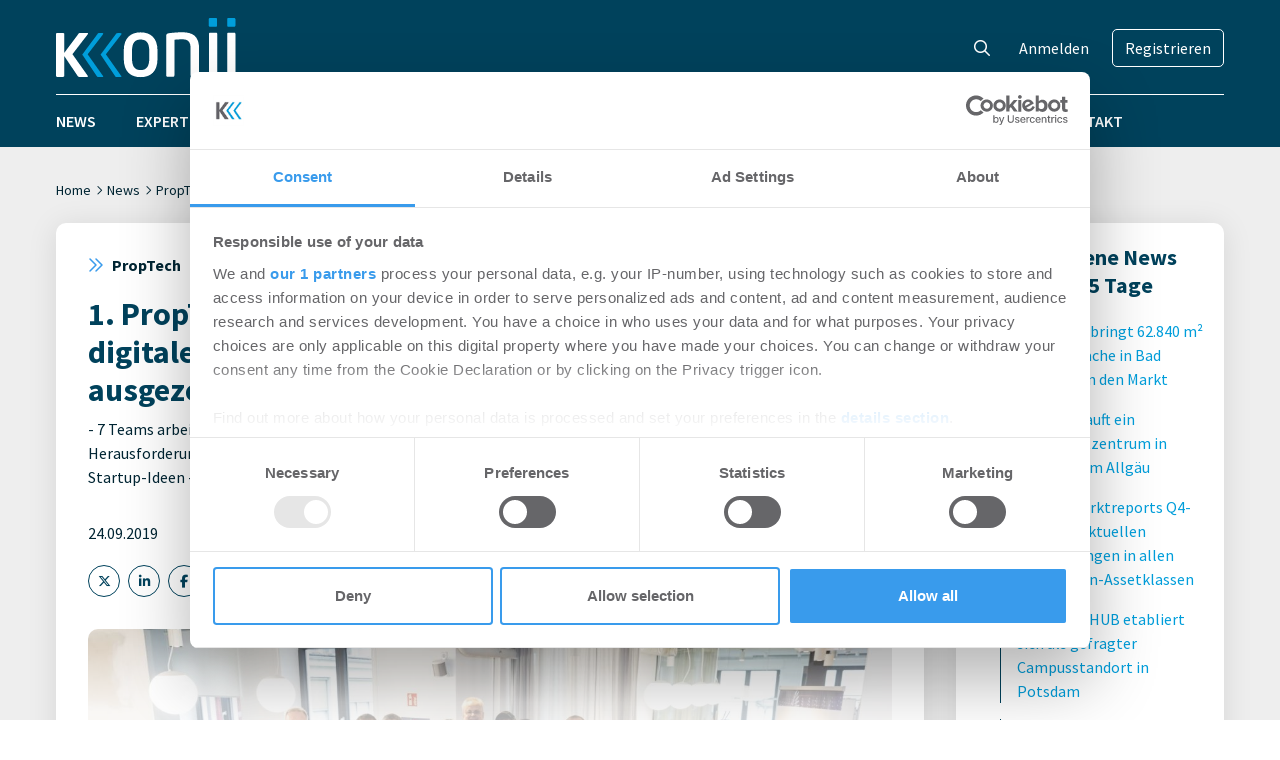

--- FILE ---
content_type: text/html; charset=UTF-8
request_url: https://www.konii.de/news/1-proptech-hackathon-in-koln-vielversprechende-digitale-losungen-fur-die-immobilienwirtschaft-ausgezeichnet-201909249897/
body_size: 18690
content:
<!DOCTYPE html>
<html lang="de" prefix="og: https://ogp.me/ns#">
<head>
    <meta charset="UTF-8" />
	<meta name="viewport" content="width=device-width, initial-scale=1" />
	<script id="CookiebotConfiguration" type="application/json" data-cookieconsent="ignore">
	{
		"Frameworks": {
			"IABTCF2": {
				"AllowedVendors": [755],
				"AllowedGoogleACVendors": [],
				"AllowedPurposes": [],
				"AllowedSpecialPurposes": [],
				"AllowedFeatures": [],
				"AllowedSpecialFeatures": [],
		"VendorRestrictions": []
			}
		}
	}
</script>
<script type="text/javascript" data-cookieconsent="ignore">
	window.dataLayer = window.dataLayer || [];

	function gtag() {
		dataLayer.push(arguments);
	}

	gtag("consent", "default", {
		ad_personalization: "denied",
		ad_storage: "denied",
		ad_user_data: "denied",
		analytics_storage: "denied",
		functionality_storage: "denied",
		personalization_storage: "denied",
		security_storage: "granted",
		wait_for_update: 500,
	});
	gtag("set", "ads_data_redaction", true);
	</script>
<script type="text/javascript"
		id="Cookiebot"
		src="https://consent.cookiebot.com/uc.js"
		data-implementation="wp"
		data-cbid="372d4f9b-a129-4024-a0f7-21aa2e49b384"
			data-framework="TCFv2.2"
							data-blockingmode="auto"
	></script>

<!-- Suchmaschinen-Optimierung durch Rank Math PRO - https://rankmath.com/ -->
<title>1. PropTech Hackathon in Köln: Vielversprechende digitale Lösungen für die Immobilienwirtschaft ausgezeichnet - Konii</title>
<meta name="description" content="Frankfurt am Main, 24. September 2019 – 2 Tage, 3 Challenges, 7 Teams: Der 1. PropTech Hackathon des Digital Hub Cologne hat am vergangenen Wochenende in Köln"/>
<meta name="robots" content="follow, index, max-snippet:-1, max-video-preview:-1, max-image-preview:large"/>
<link rel="canonical" href="https://www.konii.de/news/1-proptech-hackathon-in-koln-vielversprechende-digitale-losungen-fur-die-immobilienwirtschaft-ausgezeichnet-201909249897/" />
<meta property="og:locale" content="de_DE" />
<meta property="og:type" content="article" />
<meta property="og:title" content="1. PropTech Hackathon in Köln: Vielversprechende digitale Lösungen für die Immobilienwirtschaft ausgezeichnet - Konii" />
<meta property="og:description" content="Frankfurt am Main, 24. September 2019 – 2 Tage, 3 Challenges, 7 Teams: Der 1. PropTech Hackathon des Digital Hub Cologne hat am vergangenen Wochenende in Köln" />
<meta property="og:url" content="https://www.konii.de/news/1-proptech-hackathon-in-koln-vielversprechende-digitale-losungen-fur-die-immobilienwirtschaft-ausgezeichnet-201909249897/" />
<meta property="og:site_name" content="Konii" />
<meta property="article:tag" content="PropTech Hackathon" />
<meta property="article:section" content="PropTech" />
<meta property="og:image" content="https://www.konii.de/wp-content/uploads/2019/09/blackprint_Teilnehmer-Hackathon_c_Digital-Hub-Cologne_Simon-Hecht.jpg" />
<meta property="og:image:secure_url" content="https://www.konii.de/wp-content/uploads/2019/09/blackprint_Teilnehmer-Hackathon_c_Digital-Hub-Cologne_Simon-Hecht.jpg" />
<meta property="og:image:width" content="1280" />
<meta property="og:image:height" content="853" />
<meta property="og:image:alt" content="1. PropTech Hackathon in Köln: Vielversprechende digitale Lösungen für die Immobilienwirtschaft ausgezeichnet" />
<meta property="og:image:type" content="image/jpeg" />
<meta property="article:published_time" content="2019-09-24T17:21:14+02:00" />
<meta name="twitter:card" content="summary_large_image" />
<meta name="twitter:title" content="1. PropTech Hackathon in Köln: Vielversprechende digitale Lösungen für die Immobilienwirtschaft ausgezeichnet - Konii" />
<meta name="twitter:description" content="Frankfurt am Main, 24. September 2019 – 2 Tage, 3 Challenges, 7 Teams: Der 1. PropTech Hackathon des Digital Hub Cologne hat am vergangenen Wochenende in Köln" />
<meta name="twitter:image" content="https://www.konii.de/wp-content/uploads/2019/09/blackprint_Teilnehmer-Hackathon_c_Digital-Hub-Cologne_Simon-Hecht.jpg" />
<meta name="twitter:label1" content="Verfasst von" />
<meta name="twitter:data1" content="Konii Redaktions-Team" />
<meta name="twitter:label2" content="Lesedauer" />
<meta name="twitter:data2" content="3 Minuten" />
<script type="application/ld+json" class="rank-math-schema-pro">{"@context":"https://schema.org","@graph":[{"@type":"Organization","@id":"https://www.konii.de/#organization","name":"Konii","logo":{"@type":"ImageObject","@id":"https://www.konii.de/#logo","url":"https://www.konii.de/wp-content/uploads/2023/04/konii-logo.png","contentUrl":"https://www.konii.de/wp-content/uploads/2023/04/konii-logo.png","caption":"Konii","inLanguage":"de","width":"180","height":"84"}},{"@type":"WebSite","@id":"https://www.konii.de/#website","url":"https://www.konii.de","name":"Konii","publisher":{"@id":"https://www.konii.de/#organization"},"inLanguage":"de"},{"@type":"ImageObject","@id":"https://www.konii.de/wp-content/uploads/2019/09/blackprint_Teilnehmer-Hackathon_c_Digital-Hub-Cologne_Simon-Hecht.jpg","url":"https://www.konii.de/wp-content/uploads/2019/09/blackprint_Teilnehmer-Hackathon_c_Digital-Hub-Cologne_Simon-Hecht.jpg","width":"1280","height":"853","inLanguage":"de"},{"@type":"WebPage","@id":"https://www.konii.de/news/1-proptech-hackathon-in-koln-vielversprechende-digitale-losungen-fur-die-immobilienwirtschaft-ausgezeichnet-201909249897/#webpage","url":"https://www.konii.de/news/1-proptech-hackathon-in-koln-vielversprechende-digitale-losungen-fur-die-immobilienwirtschaft-ausgezeichnet-201909249897/","name":"1. PropTech Hackathon in K\u00f6ln: Vielversprechende digitale L\u00f6sungen f\u00fcr die Immobilienwirtschaft ausgezeichnet - Konii","datePublished":"2019-09-24T17:21:14+02:00","dateModified":"2019-09-24T17:21:14+02:00","isPartOf":{"@id":"https://www.konii.de/#website"},"primaryImageOfPage":{"@id":"https://www.konii.de/wp-content/uploads/2019/09/blackprint_Teilnehmer-Hackathon_c_Digital-Hub-Cologne_Simon-Hecht.jpg"},"inLanguage":"de"},{"@type":"Person","@id":"https://www.konii.de/author/redaktions-team-konii/","name":"Konii Redaktions-Team","url":"https://www.konii.de/author/redaktions-team-konii/","image":{"@type":"ImageObject","@id":"https://secure.gravatar.com/avatar/b1b3bd1a863c0d8c6f5da5a855bd4955014e4c173f68bd9abe2dbf1d822b1ab6?s=96&amp;d=mm&amp;r=g","url":"https://secure.gravatar.com/avatar/b1b3bd1a863c0d8c6f5da5a855bd4955014e4c173f68bd9abe2dbf1d822b1ab6?s=96&amp;d=mm&amp;r=g","caption":"Konii Redaktions-Team","inLanguage":"de"},"worksFor":{"@id":"https://www.konii.de/#organization"}},{"@type":"BlogPosting","headline":"1. PropTech Hackathon in K\u00f6ln: Vielversprechende digitale L\u00f6sungen f\u00fcr die Immobilienwirtschaft","datePublished":"2019-09-24T17:21:14+02:00","dateModified":"2019-09-24T17:21:14+02:00","articleSection":"PropTech","author":{"@id":"https://www.konii.de/author/redaktions-team-konii/","name":"Konii Redaktions-Team"},"publisher":{"@id":"https://www.konii.de/#organization"},"description":"Frankfurt am Main, 24. September 2019 \u2013 2 Tage, 3 Challenges, 7 Teams: Der 1. PropTech Hackathon des Digital Hub Cologne hat am vergangenen Wochenende in K\u00f6ln","name":"1. PropTech Hackathon in K\u00f6ln: Vielversprechende digitale L\u00f6sungen f\u00fcr die Immobilienwirtschaft","@id":"https://www.konii.de/news/1-proptech-hackathon-in-koln-vielversprechende-digitale-losungen-fur-die-immobilienwirtschaft-ausgezeichnet-201909249897/#richSnippet","isPartOf":{"@id":"https://www.konii.de/news/1-proptech-hackathon-in-koln-vielversprechende-digitale-losungen-fur-die-immobilienwirtschaft-ausgezeichnet-201909249897/#webpage"},"image":{"@id":"https://www.konii.de/wp-content/uploads/2019/09/blackprint_Teilnehmer-Hackathon_c_Digital-Hub-Cologne_Simon-Hecht.jpg"},"inLanguage":"de","mainEntityOfPage":{"@id":"https://www.konii.de/news/1-proptech-hackathon-in-koln-vielversprechende-digitale-losungen-fur-die-immobilienwirtschaft-ausgezeichnet-201909249897/#webpage"}}]}</script>
<!-- /Rank Math WordPress SEO Plugin -->

<link rel="alternate" title="oEmbed (JSON)" type="application/json+oembed" href="https://www.konii.de/wp-json/oembed/1.0/embed?url=https%3A%2F%2Fwww.konii.de%2Fnews%2F1-proptech-hackathon-in-koln-vielversprechende-digitale-losungen-fur-die-immobilienwirtschaft-ausgezeichnet-201909249897%2F" />
<link rel="alternate" title="oEmbed (XML)" type="text/xml+oembed" href="https://www.konii.de/wp-json/oembed/1.0/embed?url=https%3A%2F%2Fwww.konii.de%2Fnews%2F1-proptech-hackathon-in-koln-vielversprechende-digitale-losungen-fur-die-immobilienwirtschaft-ausgezeichnet-201909249897%2F&#038;format=xml" />
		<!-- This site uses the Google Analytics by MonsterInsights plugin v9.11.1 - Using Analytics tracking - https://www.monsterinsights.com/ -->
							<script src="//www.googletagmanager.com/gtag/js?id=G-W9PYWECZ41"  data-cfasync="false" data-wpfc-render="false" type="text/plain" data-cookieconsent="statistics" async></script>
			<script data-cfasync="false" data-wpfc-render="false" type="text/plain" data-cookieconsent="statistics">
				var mi_version = '9.11.1';
				var mi_track_user = true;
				var mi_no_track_reason = '';
								var MonsterInsightsDefaultLocations = {"page_location":"https:\/\/www.konii.de\/news\/1-proptech-hackathon-in-koln-vielversprechende-digitale-losungen-fur-die-immobilienwirtschaft-ausgezeichnet-201909249897\/"};
								if ( typeof MonsterInsightsPrivacyGuardFilter === 'function' ) {
					var MonsterInsightsLocations = (typeof MonsterInsightsExcludeQuery === 'object') ? MonsterInsightsPrivacyGuardFilter( MonsterInsightsExcludeQuery ) : MonsterInsightsPrivacyGuardFilter( MonsterInsightsDefaultLocations );
				} else {
					var MonsterInsightsLocations = (typeof MonsterInsightsExcludeQuery === 'object') ? MonsterInsightsExcludeQuery : MonsterInsightsDefaultLocations;
				}

								var disableStrs = [
										'ga-disable-G-W9PYWECZ41',
									];

				/* Function to detect opted out users */
				function __gtagTrackerIsOptedOut() {
					for (var index = 0; index < disableStrs.length; index++) {
						if (document.cookie.indexOf(disableStrs[index] + '=true') > -1) {
							return true;
						}
					}

					return false;
				}

				/* Disable tracking if the opt-out cookie exists. */
				if (__gtagTrackerIsOptedOut()) {
					for (var index = 0; index < disableStrs.length; index++) {
						window[disableStrs[index]] = true;
					}
				}

				/* Opt-out function */
				function __gtagTrackerOptout() {
					for (var index = 0; index < disableStrs.length; index++) {
						document.cookie = disableStrs[index] + '=true; expires=Thu, 31 Dec 2099 23:59:59 UTC; path=/';
						window[disableStrs[index]] = true;
					}
				}

				if ('undefined' === typeof gaOptout) {
					function gaOptout() {
						__gtagTrackerOptout();
					}
				}
								window.dataLayer = window.dataLayer || [];

				window.MonsterInsightsDualTracker = {
					helpers: {},
					trackers: {},
				};
				if (mi_track_user) {
					function __gtagDataLayer() {
						dataLayer.push(arguments);
					}

					function __gtagTracker(type, name, parameters) {
						if (!parameters) {
							parameters = {};
						}

						if (parameters.send_to) {
							__gtagDataLayer.apply(null, arguments);
							return;
						}

						if (type === 'event') {
														parameters.send_to = monsterinsights_frontend.v4_id;
							var hookName = name;
							if (typeof parameters['event_category'] !== 'undefined') {
								hookName = parameters['event_category'] + ':' + name;
							}

							if (typeof MonsterInsightsDualTracker.trackers[hookName] !== 'undefined') {
								MonsterInsightsDualTracker.trackers[hookName](parameters);
							} else {
								__gtagDataLayer('event', name, parameters);
							}
							
						} else {
							__gtagDataLayer.apply(null, arguments);
						}
					}

					__gtagTracker('js', new Date());
					__gtagTracker('set', {
						'developer_id.dZGIzZG': true,
											});
					if ( MonsterInsightsLocations.page_location ) {
						__gtagTracker('set', MonsterInsightsLocations);
					}
										__gtagTracker('config', 'G-W9PYWECZ41', {"forceSSL":"true","anonymize_ip":"true","link_attribution":"true"} );
										window.gtag = __gtagTracker;										(function () {
						/* https://developers.google.com/analytics/devguides/collection/analyticsjs/ */
						/* ga and __gaTracker compatibility shim. */
						var noopfn = function () {
							return null;
						};
						var newtracker = function () {
							return new Tracker();
						};
						var Tracker = function () {
							return null;
						};
						var p = Tracker.prototype;
						p.get = noopfn;
						p.set = noopfn;
						p.send = function () {
							var args = Array.prototype.slice.call(arguments);
							args.unshift('send');
							__gaTracker.apply(null, args);
						};
						var __gaTracker = function () {
							var len = arguments.length;
							if (len === 0) {
								return;
							}
							var f = arguments[len - 1];
							if (typeof f !== 'object' || f === null || typeof f.hitCallback !== 'function') {
								if ('send' === arguments[0]) {
									var hitConverted, hitObject = false, action;
									if ('event' === arguments[1]) {
										if ('undefined' !== typeof arguments[3]) {
											hitObject = {
												'eventAction': arguments[3],
												'eventCategory': arguments[2],
												'eventLabel': arguments[4],
												'value': arguments[5] ? arguments[5] : 1,
											}
										}
									}
									if ('pageview' === arguments[1]) {
										if ('undefined' !== typeof arguments[2]) {
											hitObject = {
												'eventAction': 'page_view',
												'page_path': arguments[2],
											}
										}
									}
									if (typeof arguments[2] === 'object') {
										hitObject = arguments[2];
									}
									if (typeof arguments[5] === 'object') {
										Object.assign(hitObject, arguments[5]);
									}
									if ('undefined' !== typeof arguments[1].hitType) {
										hitObject = arguments[1];
										if ('pageview' === hitObject.hitType) {
											hitObject.eventAction = 'page_view';
										}
									}
									if (hitObject) {
										action = 'timing' === arguments[1].hitType ? 'timing_complete' : hitObject.eventAction;
										hitConverted = mapArgs(hitObject);
										__gtagTracker('event', action, hitConverted);
									}
								}
								return;
							}

							function mapArgs(args) {
								var arg, hit = {};
								var gaMap = {
									'eventCategory': 'event_category',
									'eventAction': 'event_action',
									'eventLabel': 'event_label',
									'eventValue': 'event_value',
									'nonInteraction': 'non_interaction',
									'timingCategory': 'event_category',
									'timingVar': 'name',
									'timingValue': 'value',
									'timingLabel': 'event_label',
									'page': 'page_path',
									'location': 'page_location',
									'title': 'page_title',
									'referrer' : 'page_referrer',
								};
								for (arg in args) {
																		if (!(!args.hasOwnProperty(arg) || !gaMap.hasOwnProperty(arg))) {
										hit[gaMap[arg]] = args[arg];
									} else {
										hit[arg] = args[arg];
									}
								}
								return hit;
							}

							try {
								f.hitCallback();
							} catch (ex) {
							}
						};
						__gaTracker.create = newtracker;
						__gaTracker.getByName = newtracker;
						__gaTracker.getAll = function () {
							return [];
						};
						__gaTracker.remove = noopfn;
						__gaTracker.loaded = true;
						window['__gaTracker'] = __gaTracker;
					})();
									} else {
										console.log("");
					(function () {
						function __gtagTracker() {
							return null;
						}

						window['__gtagTracker'] = __gtagTracker;
						window['gtag'] = __gtagTracker;
					})();
									}
			</script>
							<!-- / Google Analytics by MonsterInsights -->
		<style id='wp-img-auto-sizes-contain-inline-css' type='text/css'>
img:is([sizes=auto i],[sizes^="auto," i]){contain-intrinsic-size:3000px 1500px}
/*# sourceURL=wp-img-auto-sizes-contain-inline-css */
</style>
<link rel='stylesheet' id='wp-statistics-widgets/blocks-style-css' href='https://www.konii.de/wp-content/plugins/wp-statistics-widgets/assets//css/blocks.css?ver=6.9' type='text/css' media='all' />
<style id='wp-emoji-styles-inline-css' type='text/css'>

	img.wp-smiley, img.emoji {
		display: inline !important;
		border: none !important;
		box-shadow: none !important;
		height: 1em !important;
		width: 1em !important;
		margin: 0 0.07em !important;
		vertical-align: -0.1em !important;
		background: none !important;
		padding: 0 !important;
	}
/*# sourceURL=wp-emoji-styles-inline-css */
</style>
<style id='wp-block-library-inline-css' type='text/css'>
:root{--wp-block-synced-color:#7a00df;--wp-block-synced-color--rgb:122,0,223;--wp-bound-block-color:var(--wp-block-synced-color);--wp-editor-canvas-background:#ddd;--wp-admin-theme-color:#007cba;--wp-admin-theme-color--rgb:0,124,186;--wp-admin-theme-color-darker-10:#006ba1;--wp-admin-theme-color-darker-10--rgb:0,107,160.5;--wp-admin-theme-color-darker-20:#005a87;--wp-admin-theme-color-darker-20--rgb:0,90,135;--wp-admin-border-width-focus:2px}@media (min-resolution:192dpi){:root{--wp-admin-border-width-focus:1.5px}}.wp-element-button{cursor:pointer}:root .has-very-light-gray-background-color{background-color:#eee}:root .has-very-dark-gray-background-color{background-color:#313131}:root .has-very-light-gray-color{color:#eee}:root .has-very-dark-gray-color{color:#313131}:root .has-vivid-green-cyan-to-vivid-cyan-blue-gradient-background{background:linear-gradient(135deg,#00d084,#0693e3)}:root .has-purple-crush-gradient-background{background:linear-gradient(135deg,#34e2e4,#4721fb 50%,#ab1dfe)}:root .has-hazy-dawn-gradient-background{background:linear-gradient(135deg,#faaca8,#dad0ec)}:root .has-subdued-olive-gradient-background{background:linear-gradient(135deg,#fafae1,#67a671)}:root .has-atomic-cream-gradient-background{background:linear-gradient(135deg,#fdd79a,#004a59)}:root .has-nightshade-gradient-background{background:linear-gradient(135deg,#330968,#31cdcf)}:root .has-midnight-gradient-background{background:linear-gradient(135deg,#020381,#2874fc)}:root{--wp--preset--font-size--normal:16px;--wp--preset--font-size--huge:42px}.has-regular-font-size{font-size:1em}.has-larger-font-size{font-size:2.625em}.has-normal-font-size{font-size:var(--wp--preset--font-size--normal)}.has-huge-font-size{font-size:var(--wp--preset--font-size--huge)}.has-text-align-center{text-align:center}.has-text-align-left{text-align:left}.has-text-align-right{text-align:right}.has-fit-text{white-space:nowrap!important}#end-resizable-editor-section{display:none}.aligncenter{clear:both}.items-justified-left{justify-content:flex-start}.items-justified-center{justify-content:center}.items-justified-right{justify-content:flex-end}.items-justified-space-between{justify-content:space-between}.screen-reader-text{border:0;clip-path:inset(50%);height:1px;margin:-1px;overflow:hidden;padding:0;position:absolute;width:1px;word-wrap:normal!important}.screen-reader-text:focus{background-color:#ddd;clip-path:none;color:#444;display:block;font-size:1em;height:auto;left:5px;line-height:normal;padding:15px 23px 14px;text-decoration:none;top:5px;width:auto;z-index:100000}html :where(.has-border-color){border-style:solid}html :where([style*=border-top-color]){border-top-style:solid}html :where([style*=border-right-color]){border-right-style:solid}html :where([style*=border-bottom-color]){border-bottom-style:solid}html :where([style*=border-left-color]){border-left-style:solid}html :where([style*=border-width]){border-style:solid}html :where([style*=border-top-width]){border-top-style:solid}html :where([style*=border-right-width]){border-right-style:solid}html :where([style*=border-bottom-width]){border-bottom-style:solid}html :where([style*=border-left-width]){border-left-style:solid}html :where(img[class*=wp-image-]){height:auto;max-width:100%}:where(figure){margin:0 0 1em}html :where(.is-position-sticky){--wp-admin--admin-bar--position-offset:var(--wp-admin--admin-bar--height,0px)}@media screen and (max-width:600px){html :where(.is-position-sticky){--wp-admin--admin-bar--position-offset:0px}}

/*# sourceURL=wp-block-library-inline-css */
</style><style id='wp-block-heading-inline-css' type='text/css'>
h1:where(.wp-block-heading).has-background,h2:where(.wp-block-heading).has-background,h3:where(.wp-block-heading).has-background,h4:where(.wp-block-heading).has-background,h5:where(.wp-block-heading).has-background,h6:where(.wp-block-heading).has-background{padding:1.25em 2.375em}h1.has-text-align-left[style*=writing-mode]:where([style*=vertical-lr]),h1.has-text-align-right[style*=writing-mode]:where([style*=vertical-rl]),h2.has-text-align-left[style*=writing-mode]:where([style*=vertical-lr]),h2.has-text-align-right[style*=writing-mode]:where([style*=vertical-rl]),h3.has-text-align-left[style*=writing-mode]:where([style*=vertical-lr]),h3.has-text-align-right[style*=writing-mode]:where([style*=vertical-rl]),h4.has-text-align-left[style*=writing-mode]:where([style*=vertical-lr]),h4.has-text-align-right[style*=writing-mode]:where([style*=vertical-rl]),h5.has-text-align-left[style*=writing-mode]:where([style*=vertical-lr]),h5.has-text-align-right[style*=writing-mode]:where([style*=vertical-rl]),h6.has-text-align-left[style*=writing-mode]:where([style*=vertical-lr]),h6.has-text-align-right[style*=writing-mode]:where([style*=vertical-rl]){rotate:180deg}
/*# sourceURL=https://www.konii.de/wp-includes/blocks/heading/style.min.css */
</style>
<style id='wp-block-paragraph-inline-css' type='text/css'>
.is-small-text{font-size:.875em}.is-regular-text{font-size:1em}.is-large-text{font-size:2.25em}.is-larger-text{font-size:3em}.has-drop-cap:not(:focus):first-letter{float:left;font-size:8.4em;font-style:normal;font-weight:100;line-height:.68;margin:.05em .1em 0 0;text-transform:uppercase}body.rtl .has-drop-cap:not(:focus):first-letter{float:none;margin-left:.1em}p.has-drop-cap.has-background{overflow:hidden}:root :where(p.has-background){padding:1.25em 2.375em}:where(p.has-text-color:not(.has-link-color)) a{color:inherit}p.has-text-align-left[style*="writing-mode:vertical-lr"],p.has-text-align-right[style*="writing-mode:vertical-rl"]{rotate:180deg}
/*# sourceURL=https://www.konii.de/wp-includes/blocks/paragraph/style.min.css */
</style>
<style id='global-styles-inline-css' type='text/css'>
:root{--wp--preset--aspect-ratio--square: 1;--wp--preset--aspect-ratio--4-3: 4/3;--wp--preset--aspect-ratio--3-4: 3/4;--wp--preset--aspect-ratio--3-2: 3/2;--wp--preset--aspect-ratio--2-3: 2/3;--wp--preset--aspect-ratio--16-9: 16/9;--wp--preset--aspect-ratio--9-16: 9/16;--wp--preset--color--black: #000000;--wp--preset--color--cyan-bluish-gray: #abb8c3;--wp--preset--color--white: #ffffff;--wp--preset--color--pale-pink: #f78da7;--wp--preset--color--vivid-red: #cf2e2e;--wp--preset--color--luminous-vivid-orange: #ff6900;--wp--preset--color--luminous-vivid-amber: #fcb900;--wp--preset--color--light-green-cyan: #7bdcb5;--wp--preset--color--vivid-green-cyan: #00d084;--wp--preset--color--pale-cyan-blue: #8ed1fc;--wp--preset--color--vivid-cyan-blue: #0693e3;--wp--preset--color--vivid-purple: #9b51e0;--wp--preset--gradient--vivid-cyan-blue-to-vivid-purple: linear-gradient(135deg,rgb(6,147,227) 0%,rgb(155,81,224) 100%);--wp--preset--gradient--light-green-cyan-to-vivid-green-cyan: linear-gradient(135deg,rgb(122,220,180) 0%,rgb(0,208,130) 100%);--wp--preset--gradient--luminous-vivid-amber-to-luminous-vivid-orange: linear-gradient(135deg,rgb(252,185,0) 0%,rgb(255,105,0) 100%);--wp--preset--gradient--luminous-vivid-orange-to-vivid-red: linear-gradient(135deg,rgb(255,105,0) 0%,rgb(207,46,46) 100%);--wp--preset--gradient--very-light-gray-to-cyan-bluish-gray: linear-gradient(135deg,rgb(238,238,238) 0%,rgb(169,184,195) 100%);--wp--preset--gradient--cool-to-warm-spectrum: linear-gradient(135deg,rgb(74,234,220) 0%,rgb(151,120,209) 20%,rgb(207,42,186) 40%,rgb(238,44,130) 60%,rgb(251,105,98) 80%,rgb(254,248,76) 100%);--wp--preset--gradient--blush-light-purple: linear-gradient(135deg,rgb(255,206,236) 0%,rgb(152,150,240) 100%);--wp--preset--gradient--blush-bordeaux: linear-gradient(135deg,rgb(254,205,165) 0%,rgb(254,45,45) 50%,rgb(107,0,62) 100%);--wp--preset--gradient--luminous-dusk: linear-gradient(135deg,rgb(255,203,112) 0%,rgb(199,81,192) 50%,rgb(65,88,208) 100%);--wp--preset--gradient--pale-ocean: linear-gradient(135deg,rgb(255,245,203) 0%,rgb(182,227,212) 50%,rgb(51,167,181) 100%);--wp--preset--gradient--electric-grass: linear-gradient(135deg,rgb(202,248,128) 0%,rgb(113,206,126) 100%);--wp--preset--gradient--midnight: linear-gradient(135deg,rgb(2,3,129) 0%,rgb(40,116,252) 100%);--wp--preset--font-size--small: 13px;--wp--preset--font-size--medium: 20px;--wp--preset--font-size--large: 36px;--wp--preset--font-size--x-large: 42px;--wp--preset--spacing--20: 0.44rem;--wp--preset--spacing--30: 0.67rem;--wp--preset--spacing--40: 1rem;--wp--preset--spacing--50: 1.5rem;--wp--preset--spacing--60: 2.25rem;--wp--preset--spacing--70: 3.38rem;--wp--preset--spacing--80: 5.06rem;--wp--preset--shadow--natural: 6px 6px 9px rgba(0, 0, 0, 0.2);--wp--preset--shadow--deep: 12px 12px 50px rgba(0, 0, 0, 0.4);--wp--preset--shadow--sharp: 6px 6px 0px rgba(0, 0, 0, 0.2);--wp--preset--shadow--outlined: 6px 6px 0px -3px rgb(255, 255, 255), 6px 6px rgb(0, 0, 0);--wp--preset--shadow--crisp: 6px 6px 0px rgb(0, 0, 0);}:where(.is-layout-flex){gap: 0.5em;}:where(.is-layout-grid){gap: 0.5em;}body .is-layout-flex{display: flex;}.is-layout-flex{flex-wrap: wrap;align-items: center;}.is-layout-flex > :is(*, div){margin: 0;}body .is-layout-grid{display: grid;}.is-layout-grid > :is(*, div){margin: 0;}:where(.wp-block-columns.is-layout-flex){gap: 2em;}:where(.wp-block-columns.is-layout-grid){gap: 2em;}:where(.wp-block-post-template.is-layout-flex){gap: 1.25em;}:where(.wp-block-post-template.is-layout-grid){gap: 1.25em;}.has-black-color{color: var(--wp--preset--color--black) !important;}.has-cyan-bluish-gray-color{color: var(--wp--preset--color--cyan-bluish-gray) !important;}.has-white-color{color: var(--wp--preset--color--white) !important;}.has-pale-pink-color{color: var(--wp--preset--color--pale-pink) !important;}.has-vivid-red-color{color: var(--wp--preset--color--vivid-red) !important;}.has-luminous-vivid-orange-color{color: var(--wp--preset--color--luminous-vivid-orange) !important;}.has-luminous-vivid-amber-color{color: var(--wp--preset--color--luminous-vivid-amber) !important;}.has-light-green-cyan-color{color: var(--wp--preset--color--light-green-cyan) !important;}.has-vivid-green-cyan-color{color: var(--wp--preset--color--vivid-green-cyan) !important;}.has-pale-cyan-blue-color{color: var(--wp--preset--color--pale-cyan-blue) !important;}.has-vivid-cyan-blue-color{color: var(--wp--preset--color--vivid-cyan-blue) !important;}.has-vivid-purple-color{color: var(--wp--preset--color--vivid-purple) !important;}.has-black-background-color{background-color: var(--wp--preset--color--black) !important;}.has-cyan-bluish-gray-background-color{background-color: var(--wp--preset--color--cyan-bluish-gray) !important;}.has-white-background-color{background-color: var(--wp--preset--color--white) !important;}.has-pale-pink-background-color{background-color: var(--wp--preset--color--pale-pink) !important;}.has-vivid-red-background-color{background-color: var(--wp--preset--color--vivid-red) !important;}.has-luminous-vivid-orange-background-color{background-color: var(--wp--preset--color--luminous-vivid-orange) !important;}.has-luminous-vivid-amber-background-color{background-color: var(--wp--preset--color--luminous-vivid-amber) !important;}.has-light-green-cyan-background-color{background-color: var(--wp--preset--color--light-green-cyan) !important;}.has-vivid-green-cyan-background-color{background-color: var(--wp--preset--color--vivid-green-cyan) !important;}.has-pale-cyan-blue-background-color{background-color: var(--wp--preset--color--pale-cyan-blue) !important;}.has-vivid-cyan-blue-background-color{background-color: var(--wp--preset--color--vivid-cyan-blue) !important;}.has-vivid-purple-background-color{background-color: var(--wp--preset--color--vivid-purple) !important;}.has-black-border-color{border-color: var(--wp--preset--color--black) !important;}.has-cyan-bluish-gray-border-color{border-color: var(--wp--preset--color--cyan-bluish-gray) !important;}.has-white-border-color{border-color: var(--wp--preset--color--white) !important;}.has-pale-pink-border-color{border-color: var(--wp--preset--color--pale-pink) !important;}.has-vivid-red-border-color{border-color: var(--wp--preset--color--vivid-red) !important;}.has-luminous-vivid-orange-border-color{border-color: var(--wp--preset--color--luminous-vivid-orange) !important;}.has-luminous-vivid-amber-border-color{border-color: var(--wp--preset--color--luminous-vivid-amber) !important;}.has-light-green-cyan-border-color{border-color: var(--wp--preset--color--light-green-cyan) !important;}.has-vivid-green-cyan-border-color{border-color: var(--wp--preset--color--vivid-green-cyan) !important;}.has-pale-cyan-blue-border-color{border-color: var(--wp--preset--color--pale-cyan-blue) !important;}.has-vivid-cyan-blue-border-color{border-color: var(--wp--preset--color--vivid-cyan-blue) !important;}.has-vivid-purple-border-color{border-color: var(--wp--preset--color--vivid-purple) !important;}.has-vivid-cyan-blue-to-vivid-purple-gradient-background{background: var(--wp--preset--gradient--vivid-cyan-blue-to-vivid-purple) !important;}.has-light-green-cyan-to-vivid-green-cyan-gradient-background{background: var(--wp--preset--gradient--light-green-cyan-to-vivid-green-cyan) !important;}.has-luminous-vivid-amber-to-luminous-vivid-orange-gradient-background{background: var(--wp--preset--gradient--luminous-vivid-amber-to-luminous-vivid-orange) !important;}.has-luminous-vivid-orange-to-vivid-red-gradient-background{background: var(--wp--preset--gradient--luminous-vivid-orange-to-vivid-red) !important;}.has-very-light-gray-to-cyan-bluish-gray-gradient-background{background: var(--wp--preset--gradient--very-light-gray-to-cyan-bluish-gray) !important;}.has-cool-to-warm-spectrum-gradient-background{background: var(--wp--preset--gradient--cool-to-warm-spectrum) !important;}.has-blush-light-purple-gradient-background{background: var(--wp--preset--gradient--blush-light-purple) !important;}.has-blush-bordeaux-gradient-background{background: var(--wp--preset--gradient--blush-bordeaux) !important;}.has-luminous-dusk-gradient-background{background: var(--wp--preset--gradient--luminous-dusk) !important;}.has-pale-ocean-gradient-background{background: var(--wp--preset--gradient--pale-ocean) !important;}.has-electric-grass-gradient-background{background: var(--wp--preset--gradient--electric-grass) !important;}.has-midnight-gradient-background{background: var(--wp--preset--gradient--midnight) !important;}.has-small-font-size{font-size: var(--wp--preset--font-size--small) !important;}.has-medium-font-size{font-size: var(--wp--preset--font-size--medium) !important;}.has-large-font-size{font-size: var(--wp--preset--font-size--large) !important;}.has-x-large-font-size{font-size: var(--wp--preset--font-size--x-large) !important;}
/*# sourceURL=global-styles-inline-css */
</style>

<style id='classic-theme-styles-inline-css' type='text/css'>
/*! This file is auto-generated */
.wp-block-button__link{color:#fff;background-color:#32373c;border-radius:9999px;box-shadow:none;text-decoration:none;padding:calc(.667em + 2px) calc(1.333em + 2px);font-size:1.125em}.wp-block-file__button{background:#32373c;color:#fff;text-decoration:none}
/*# sourceURL=/wp-includes/css/classic-themes.min.css */
</style>
<link rel='stylesheet' id='wp-statistics-widgets-css' href='https://www.konii.de/wp-content/plugins/wp-statistics-widgets/assets/css/style.css?ver=6.9' type='text/css' media='all' />
<link rel='stylesheet' id='wp-statistics-widget-blocks-css' href='https://www.konii.de/wp-content/plugins/wp-statistics-widgets/assets/css/blocks.css?ver=6.9' type='text/css' media='all' />
<link rel='stylesheet' id='fontawesome-css' href='https://www.konii.de/wp-content/themes/konii/assets/fonts/fontawesome/css/all.min.css?ver=6.5.1' type='text/css' media='all' />
<link rel='stylesheet' id='mmenu-css' href='https://www.konii.de/wp-content/themes/konii/inc/vendor/mmenu/mmenu.css?ver=9.3.0' type='text/css' media='all' />
<link rel='stylesheet' id='konii-css' href='https://www.konii.de/wp-content/themes/konii/assets/css/main.css?ver=20260114' type='text/css' media='all' />
<link rel='stylesheet' id='simple-lightbox-css' href='https://www.konii.de/wp-content/themes/konii/inc/vendor/simple-lightbox/simple-lightbox.min.css?ver=2.14.1' type='text/css' media='all' />
<script type="text/javascript" src="https://www.konii.de/wp-content/plugins/google-analytics-premium/assets/js/frontend-gtag.min.js?ver=9.11.1" id="monsterinsights-frontend-script-js" async="async" data-wp-strategy="async"></script>
<script data-cfasync="false" data-wpfc-render="false" type="text/plain" data-cookieconsent="statistics" id='monsterinsights-frontend-script-js-extra'>/* <![CDATA[ */
var monsterinsights_frontend = {"js_events_tracking":"true","download_extensions":"doc,pdf,ppt,zip,xls,docx,pptx,xlsx","inbound_paths":"[{\"path\":\"\\\/go\\\/\",\"label\":\"affiliate\"},{\"path\":\"\\\/recommend\\\/\",\"label\":\"affiliate\"}]","home_url":"https:\/\/www.konii.de","hash_tracking":"false","v4_id":"G-W9PYWECZ41"};/* ]]> */
</script>
<script type="text/javascript" src="https://www.konii.de/wp-content/plugins/wp-statistics/assets/js/chartjs/chart.umd.min.js?ver=3.5.1" id="wp-statistics-widget-chartjs-js"></script>
<script type="text/javascript" src="https://www.konii.de/wp-includes/js/jquery/jquery.min.js?ver=3.7.1" id="jquery-core-js"></script>
<script type="text/javascript" src="https://www.konii.de/wp-includes/js/jquery/jquery-migrate.min.js?ver=3.4.1" id="jquery-migrate-js"></script>
<script type="text/javascript" id="my_ajax_script-js-before">
/* <![CDATA[ */
const PHPVARS = {"ajaxurl":"https:\/\/www.konii.de\/wp-admin\/admin-ajax.php"}
//# sourceURL=my_ajax_script-js-before
/* ]]> */
</script>
<script type="text/javascript" src="https://www.konii.de/wp-content/themes/konii/assets/js/ajax.js?ver=130320240833" id="my_ajax_script-js"></script>
<script type="text/javascript" src="https://www.konii.de/wp-includes/js/jquery/ui/core.min.js?ver=1.13.3" id="jquery-ui-core-js"></script>
<script type="text/javascript" src="https://www.konii.de/wp-includes/js/jquery/ui/mouse.min.js?ver=1.13.3" id="jquery-ui-mouse-js"></script>
<script type="text/javascript" src="https://www.konii.de/wp-includes/js/jquery/ui/sortable.min.js?ver=1.13.3" id="jquery-ui-sortable-js"></script>
<script type="text/javascript" src="https://www.konii.de/wp-includes/js/jquery/ui/resizable.min.js?ver=1.13.3" id="jquery-ui-resizable-js"></script>
<script type="text/javascript" src="https://www.konii.de/wp-content/plugins/advanced-custom-fields-pro/assets/build/js/acf.min.js?ver=6.7.0.2" id="acf-js"></script>
<script type="text/javascript" src="https://www.konii.de/wp-includes/js/dist/dom-ready.min.js?ver=f77871ff7694fffea381" id="wp-dom-ready-js"></script>
<script type="text/javascript" src="https://www.konii.de/wp-includes/js/dist/hooks.min.js?ver=dd5603f07f9220ed27f1" id="wp-hooks-js"></script>
<script type="text/javascript" src="https://www.konii.de/wp-includes/js/dist/i18n.min.js?ver=c26c3dc7bed366793375" id="wp-i18n-js"></script>
<script type="text/javascript" id="wp-i18n-js-after">
/* <![CDATA[ */
wp.i18n.setLocaleData( { 'text direction\u0004ltr': [ 'ltr' ] } );
//# sourceURL=wp-i18n-js-after
/* ]]> */
</script>
<script type="text/javascript" id="wp-a11y-js-translations">
/* <![CDATA[ */
( function( domain, translations ) {
	var localeData = translations.locale_data[ domain ] || translations.locale_data.messages;
	localeData[""].domain = domain;
	wp.i18n.setLocaleData( localeData, domain );
} )( "default", {"translation-revision-date":"2026-01-15 01:08:34+0000","generator":"GlotPress\/4.0.3","domain":"messages","locale_data":{"messages":{"":{"domain":"messages","plural-forms":"nplurals=2; plural=n != 1;","lang":"de"},"Notifications":["Benachrichtigungen"]}},"comment":{"reference":"wp-includes\/js\/dist\/a11y.js"}} );
//# sourceURL=wp-a11y-js-translations
/* ]]> */
</script>
<script type="text/javascript" src="https://www.konii.de/wp-includes/js/dist/a11y.min.js?ver=cb460b4676c94bd228ed" id="wp-a11y-js"></script>
<script type="text/javascript" src="https://www.konii.de/wp-content/plugins/advanced-custom-fields-pro/assets/build/js/acf-input.min.js?ver=6.7.0.2" id="acf-input-js"></script>
<link rel="https://api.w.org/" href="https://www.konii.de/wp-json/" /><link rel="alternate" title="JSON" type="application/json" href="https://www.konii.de/wp-json/wp/v2/posts/59436" /><link rel="EditURI" type="application/rsd+xml" title="RSD" href="https://www.konii.de/xmlrpc.php?rsd" />
<meta name="generator" content="WordPress 6.9" />
<link rel='shortlink' href='https://www.konii.de/?p=59436' />

<!-- This site is using AdRotate Professional v5.26.1 to display their advertisements - https://ajdg.solutions/ -->
<!-- AdRotate CSS -->
<style type="text/css" media="screen">
	.g { margin:0px; padding:0px; overflow:hidden; line-height:1; zoom:1; }
	.g img { height:auto; }
	.g-col { position:relative; float:left; }
	.g-col:first-child { margin-left: 0; }
	.g-col:last-child { margin-right: 0; }
	.g-wall { display:block; position:fixed; left:0; top:0; width:100%; height:100%; z-index:-1; }
	.woocommerce-page .g, .bbpress-wrapper .g { margin: 20px auto; clear:both; }
	.g-1 { margin:0px 0px 0px 0px; width:100%; max-width:1168px; height:100%; max-height:500px; }
	.g-4 { margin:0px 0px 0px 0px; width:100%; max-width:268px; height:100%; max-height:550px; }
	.g-29 {  margin: 0 auto; }
	@media only screen and (max-width: 480px) {
		.g-col, .g-dyn, .g-single { width:100%; margin-left:0; margin-right:0; }
		.woocommerce-page .g, .bbpress-wrapper .g { margin: 10px auto; }
	}
</style>
<!-- /AdRotate CSS -->

<!-- Analytics by WP Statistics - https://wp-statistics.com -->
<link rel="canonical" href="https://www.konii.de/news/1-proptech-hackathon-in-koln-vielversprechende-digitale-losungen-fur-die-immobilienwirtschaft-ausgezeichnet-201909249897/" /><link rel="icon" href="https://www.konii.de/wp-content/uploads/2023/06/cropped-android-chrome-512x512-1-32x32.png" sizes="32x32" />
<link rel="icon" href="https://www.konii.de/wp-content/uploads/2023/06/cropped-android-chrome-512x512-1-192x192.png" sizes="192x192" />
<link rel="apple-touch-icon" href="https://www.konii.de/wp-content/uploads/2023/06/cropped-android-chrome-512x512-1-180x180.png" />
<meta name="msapplication-TileImage" content="https://www.konii.de/wp-content/uploads/2023/06/cropped-android-chrome-512x512-1-270x270.png" />
</head>
<body class="wp-singular post-template-default single single-post postid-59436 single-format-standard wp-embed-responsive wp-theme-konii">
        <div id="page" >
                <header>
            <div class="header-container container-lg">
                <div class="logo-and-meta">
                    <a href="/"><img src="https://www.konii.de/wp-content/themes/konii/assets/images/konii-header-logo.png" alt=""></a>
                    <div class="konii-search-box guest-search">
                        <form action="/suche">
							<input type="text" name="_search">
						</form>
						<i class="fa-regular fa-magnifying-glass"></i>
					</div>
                                            <div class="konii-login-register">
                            <a href="/login">Anmelden</a>
                            <a class="register-btn" target="_blank" href="/registrierung/">Registrieren</a>
                        </div>
                        <mm-burger menu="guest-navigation" fx="squeeze" ease="elastic" id="toggle-main-nav" class="toggle-user-nav"></mm-burger>
                                    </div>
                <hr>
                <div class="navigation">
                    <nav id="header-navigation" class="menu-hauptmenue-container"><ul id="menu-hauptmenue" class="menu"><li id="menu-item-3095" class="menu-item menu-item-type-post_type menu-item-object-page current_page_parent menu-item-3095"><a href="https://www.konii.de/news/">News</a></li>
<li id="menu-item-2781" class="menu-item menu-item-type-post_type menu-item-object-page menu-item-2781"><a href="https://www.konii.de/blogs/">Experten-Blogs</a></li>
<li id="menu-item-162809" class="menu-item menu-item-type-post_type menu-item-object-page menu-item-162809"><a href="https://www.konii.de/podcast/">Kaffeepause</a></li>
<li id="menu-item-3102" class="menu-item menu-item-type-post_type menu-item-object-page menu-item-3102"><a href="https://www.konii.de/unternehmen/">Unternehmen</a></li>
<li id="menu-item-2967" class="menu-item menu-item-type-post_type menu-item-object-page menu-item-2967"><a href="https://www.konii.de/jobs-finden/">Jobs</a></li>
<li id="menu-item-2964" class="menu-item menu-item-type-post_type menu-item-object-page menu-item-2964"><a href="https://www.konii.de/events/">Events</a></li>
<li id="menu-item-147827" class="menu-item menu-item-type-post_type menu-item-object-page menu-item-147827"><a href="https://www.konii.de/maincircle/">Main Circle</a></li>
<li id="menu-item-3123" class="menu-item menu-item-type-post_type menu-item-object-page menu-item-3123"><a href="https://www.konii.de/leistungen/">Unsere Leistungen</a></li>
<li id="menu-item-411" class="menu-item menu-item-type-post_type menu-item-object-page menu-item-411"><a href="https://www.konii.de/kontakt/">Kontakt</a></li>
</ul></nav>                </div>
            </div>
        </header>
        <main><div class="container-lg">
            <div class="news-breadcrump">
            <a href="/">Home</a>
                            <i class="fa-regular fa-chevron-right"></i><a href="/news">News</a>
                                                            <i class="fa-regular fa-chevron-right"></i><a href="https://www.konii.de/news/category/proptech-2/">PropTech</a>
                                                                        
            
            
                    </div>
                  
            <div class="single-post-grid">
                <main>
                    <div class="box">
                        <div class="post-content">
                                        <div class="category-string">
                <i class="fa-regular fa-chevrons-right" style="color:#399bec"></i>
                PropTech                            </div>
                                        <h1>1. PropTech Hackathon in Köln: Vielversprechende digitale Lösungen für die Immobilienwirtschaft ausgezeichnet</h1>                                                            <div class="post-excerpt">
                                    <p>- 7 Teams arbeiten initiiert vom Digital Hub Cologne unter Zeitdruck an kreativen Ansätzen für aktuelle Herausforderungen der Branche
- MyButler, OpenProp und Bonner Broncos/Trackergy überzeugen Jury mit ihren Startup-Ideen
- blackprint Booster verleiht Sonderpreis an MyButler und SecBot</p>
                                </div>
                                                        <div class="location-date">
                                                                24.09.2019                            </div>
                            <div class="post-share">
                                <ul>
                                    <li><a class="a-twitter" target="_blank" href="https://twitter.com/intent/tweet?text=1. PropTech Hackathon in Köln: Vielversprechende digitale Lösungen für die Immobilienwirtschaft ausgezeichnet&url=https://www.konii.de/news/1-proptech-hackathon-in-koln-vielversprechende-digitale-losungen-fur-die-immobilienwirtschaft-ausgezeichnet-201909249897/"><i class="fa-brands fa-x-twitter"></i></a></li>
                                    <li><a class="a-linkedin" target="_blank" href="https://www.linkedin.com/sharing/share-offsite/?url=https://www.konii.de/news/1-proptech-hackathon-in-koln-vielversprechende-digitale-losungen-fur-die-immobilienwirtschaft-ausgezeichnet-201909249897/"><i class="fa-brands fa-linkedin-in"></i></a></li>
                                    <li><a class="a-facebook" target="_blank" href="https://www.facebook.com/sharer/sharer.php?u=https://www.konii.de/news/1-proptech-hackathon-in-koln-vielversprechende-digitale-losungen-fur-die-immobilienwirtschaft-ausgezeichnet-201909249897/"><i class="fa-brands fa-facebook-f"></i></a></li>
                                    <li><a class="a-xing" target="_blank" href="https://www.xing.com/spi/shares/new?url=https://www.konii.de/news/1-proptech-hackathon-in-koln-vielversprechende-digitale-losungen-fur-die-immobilienwirtschaft-ausgezeichnet-201909249897/"><i class="fa-brands fa-xing"></i></a></li>
                                    <li><a class="a-mail" href="mailto:?subject=I'd like to share a link with you&body=https://www.konii.de/news/1-proptech-hackathon-in-koln-vielversprechende-digitale-losungen-fur-die-immobilienwirtschaft-ausgezeichnet-201909249897/"><i class="fa-solid fa-envelope"></i></a></li>
                                </ul>
                            </div>
                                                            <div class="copyright-image hidden-image">
                                    <a href="https://www.konii.de/wp-content/uploads/2019/09/blackprint_Teilnehmer-Hackathon_c_Digital-Hub-Cologne_Simon-Hecht.jpg">
                                        <img width="1280" height="853" src="https://www.konii.de/wp-content/uploads/2019/09/blackprint_Teilnehmer-Hackathon_c_Digital-Hub-Cologne_Simon-Hecht.jpg" class="attachment-post-thumbnail size-post-thumbnail wp-post-image" alt="" data-lightbox="Quelle: blackprint Teilnehmer Hackathon (c) Digital Hub Cologne, Simon Hecht. " decoding="async" fetchpriority="high" srcset="https://www.konii.de/wp-content/uploads/2019/09/blackprint_Teilnehmer-Hackathon_c_Digital-Hub-Cologne_Simon-Hecht.jpg 1280w, https://www.konii.de/wp-content/uploads/2019/09/blackprint_Teilnehmer-Hackathon_c_Digital-Hub-Cologne_Simon-Hecht-300x200.jpg 300w, https://www.konii.de/wp-content/uploads/2019/09/blackprint_Teilnehmer-Hackathon_c_Digital-Hub-Cologne_Simon-Hecht-1024x682.jpg 1024w, https://www.konii.de/wp-content/uploads/2019/09/blackprint_Teilnehmer-Hackathon_c_Digital-Hub-Cologne_Simon-Hecht-768x512.jpg 768w" sizes="(max-width: 1280px) 100vw, 1280px" />                                    </a>
                                                                            <div class="source-copy">
                                            Quelle: blackprint Teilnehmer Hackathon (c) Digital Hub Cologne, Simon Hecht.                                         </div>
                                                                    </div>
                                                                                            <div class="read-more-box">
            <div class="title">Login für den ganzen Artikel</div>
            <div class="subtitle">
                Wenn noch nicht registriert, erstellen Sie sich jetzt Ihren kostenlosen Account, um
                auf die neusten Nachrichten aus der Immobilienwirtschaft und unser umfassendes Nachrichtenarchiv zuzugreifen.
            </div>
            <div class="subtitle">Inklusive wertvollen Hintergründen, Objektdaten und/ oder
                Kontaktdetails.</div>
            <a class="btn-outline btn-block" href="/registrierung" target="_blank">Kostenlos anmelden<i
                    class="fa-regular fa-chevrons-right"></i></a>
        </div>
                                                                                            <div class="g g-29"><div class="g-single a-192"><div class="add-box"><a class="gofollow" data-track="MTkyLDI5LDYw" href="https://www.heuer-dialog.de/veranstaltungen/11656/quo-vadis-2026" target="_blank"><img src="https://www.konii.de/wp-content/uploads/2025/12/11656-Banner-konii-1168-x-500-px-V2.png" style="max-width:100%" /></a></div></div></div>                            <div class="tag-list">
                                <span class="konii-tag"><a href="https://www.konii.de/news/tag/proptech-hackathon/" rel="tag">PropTech Hackathon</a></span>                            </div>
                            
                            <div class="post-footer">
                                                                                                <a href="https://www.konii.de/unternehmen/konii-gmbh/impressum/">Impressum</a>
                            </div>
                        </div>
                    </div>
                                    </main>
                <aside>
                    
                    

                                        
                                        
                    
                    <div class="box most-read-box"><h3>Meistgelesene News der letzten 5 Tage</h3><ol><li><a href="https://www.konii.de/news/panattoni-bringt-62-840-m%c2%b2-logistikflaeche-in-bad-hersfeld-an-den-markt/">Panattoni  bringt 62.840 m² Logistikfläche in Bad Hersfeld an den Markt</a></li><li><a href="https://www.konii.de/news/redevco-kauft-ein-fachmarktzentrum-in-leutkirch-im-allgaeu/">Redevco kauft ein Fachmarktzentrum in Leutkirch im Allgäu</a></li><li><a href="https://www.konii.de/news/update-marktreports-q4-2025-die-aktuellen-entwicklungen-in-allen-immobilien-assetklassen-copy/">Update Marktreports Q4-2025: Die aktuellen Entwicklungen in allen Immobilien-Assetklassen</a></li><li><a href="https://www.konii.de/news/das-workhub-etabliert-sich-als-gefragter-campusstandort-in-potsdam/">Das WORKHUB etabliert sich als gefragter Campusstandort in Potsdam</a></li><li><a href="https://www.konii.de/news/eqt-real-estate-erwirbt-ca-50-000-m%c2%b2-grosses-logistikareal-in-bad-wuennenberg-haaren/">EQT Real Estate erwirbt ca. 50.000 m² großes Logistikareal in Bad Wünnenberg-Haaren</a></li></ol></div>
                            <div class="detail-cta">
            Für mehr Wahrnehmung in der Branche.            <a href="/registrierung/">Ihre News veröffentlichen Sie hier kostenlos</a>
        </div>
                            <!-- Entweder gibt es keine banner, oder die banner sind deaktiviert oder hier nicht entsprechend eingestellt! -->                </aside>

                
                                        <div class="grid-item-full">
                            <div class="box related-posts-box">
                                <h3>Das könnte Dich auch interessieren</h3>
                                <div class="related-posts-grid">
                                                                            <a href="https://www.konii.de/news/immobilien-ki-mit-raeumlicher-intelligenz-anreichern/" class="related-post-item">
                                            <img width="1168" height="657" src="https://www.konii.de/wp-content/uploads/2023/04/PropTech_iStock-1150704242.jpg" class="thumbnail" alt="" decoding="async" srcset="https://www.konii.de/wp-content/uploads/2023/04/PropTech_iStock-1150704242.jpg 1168w, https://www.konii.de/wp-content/uploads/2023/04/PropTech_iStock-1150704242-300x169.jpg 300w, https://www.konii.de/wp-content/uploads/2023/04/PropTech_iStock-1150704242-1024x576.jpg 1024w, https://www.konii.de/wp-content/uploads/2023/04/PropTech_iStock-1150704242-768x432.jpg 768w" sizes="(max-width: 1168px) 100vw, 1168px" />                                            <div>
                                                <h4>Immobilien-KI mit räumlicher Intelligenz anreichern</h4>
                                                <div class="related-meta">
                                                            <div class="category-string">
            <i class="fa-regular fa-chevrons-right" style="color:#005580"></i>Unternehmen                    </div>
         - 
                                                    <span class="date">16.01.2026</span>
                                                </div>
                                                <p>Deutsche Vorreiter-Technologie von The Green Bridge erweitert Sprachmodelle um räumlich-zeitliche Dimension</p>
                                            </div>
                                        </a>
                                                                            <a href="https://www.konii.de/news/kevin-baer-neuer-chief-sales-officer-bei-paul-tech/" class="related-post-item">
                                            <img width="1200" height="1200" src="https://www.konii.de/wp-content/uploads/2026/01/PAUL-Tech-CSO-Kevin-Baer-©-privat-f6ac4e044f709823dc8c6afb6d6eab41.png" class="thumbnail wp-post-image" alt="" decoding="async" srcset="https://www.konii.de/wp-content/uploads/2026/01/PAUL-Tech-CSO-Kevin-Baer-©-privat-f6ac4e044f709823dc8c6afb6d6eab41.png 1200w, https://www.konii.de/wp-content/uploads/2026/01/PAUL-Tech-CSO-Kevin-Baer-©-privat-f6ac4e044f709823dc8c6afb6d6eab41-300x300.png 300w, https://www.konii.de/wp-content/uploads/2026/01/PAUL-Tech-CSO-Kevin-Baer-©-privat-f6ac4e044f709823dc8c6afb6d6eab41-1024x1024.png 1024w, https://www.konii.de/wp-content/uploads/2026/01/PAUL-Tech-CSO-Kevin-Baer-©-privat-f6ac4e044f709823dc8c6afb6d6eab41-150x150.png 150w, https://www.konii.de/wp-content/uploads/2026/01/PAUL-Tech-CSO-Kevin-Baer-©-privat-f6ac4e044f709823dc8c6afb6d6eab41-768x768.png 768w" sizes="(max-width: 1200px) 100vw, 1200px" />                                            <div>
                                                <h4>Kevin Bär neuer Chief Sales Officer bei PAUL Tech</h4>
                                                <div class="related-meta">
                                                            <div class="category-string">
            <i class="fa-regular fa-chevrons-right" style="color:#005580"></i>Personalien                    </div>
         - 
                                                    <span class="date">13.01.2026</span>
                                                </div>
                                                <p>Login für den ganzen Artikel Wenn noch nicht registriert, erstellen Sie sich jetzt Ihren kostenlosen Account, um auf die neusten ...</p>
                                            </div>
                                        </a>
                                                                            <a href="https://www.konii.de/news/drees-sommer-buendelt-startup-aktivitaeten-und-investiert-in-the-bau-ventures/" class="related-post-item">
                                            <img width="2560" height="1440" src="https://www.konii.de/wp-content/uploads/2026/01/The-Bau-Ventures_Pressebild_A©-Westend61-a-gettyimages.com_Drees-Sommer-scaled.jpg" class="thumbnail wp-post-image" alt="" decoding="async" loading="lazy" srcset="https://www.konii.de/wp-content/uploads/2026/01/The-Bau-Ventures_Pressebild_A©-Westend61-a-gettyimages.com_Drees-Sommer-scaled.jpg 2560w, https://www.konii.de/wp-content/uploads/2026/01/The-Bau-Ventures_Pressebild_A©-Westend61-a-gettyimages.com_Drees-Sommer-300x169.jpg 300w, https://www.konii.de/wp-content/uploads/2026/01/The-Bau-Ventures_Pressebild_A©-Westend61-a-gettyimages.com_Drees-Sommer-1024x576.jpg 1024w, https://www.konii.de/wp-content/uploads/2026/01/The-Bau-Ventures_Pressebild_A©-Westend61-a-gettyimages.com_Drees-Sommer-768x432.jpg 768w, https://www.konii.de/wp-content/uploads/2026/01/The-Bau-Ventures_Pressebild_A©-Westend61-a-gettyimages.com_Drees-Sommer-1536x864.jpg 1536w, https://www.konii.de/wp-content/uploads/2026/01/The-Bau-Ventures_Pressebild_A©-Westend61-a-gettyimages.com_Drees-Sommer-2048x1152.jpg 2048w, https://www.konii.de/wp-content/uploads/2026/01/The-Bau-Ventures_Pressebild_A©-Westend61-a-gettyimages.com_Drees-Sommer-scaled-581x327.jpg 581w" sizes="auto, (max-width: 2560px) 100vw, 2560px" />                                            <div>
                                                <h4>Drees &amp; Sommer bündelt Startup-Aktivitäten und investiert in The Bau Ventures</h4>
                                                <div class="related-meta">
                                                            <div class="category-string">
            <i class="fa-regular fa-chevrons-right" style="color:#005580"></i>Unternehmen                    </div>
         - 
                                                    <span class="date">12.01.2026</span>
                                                </div>
                                                <p>Login für den ganzen Artikel Wenn noch nicht registriert, erstellen Sie sich jetzt Ihren kostenlosen Account, um auf die neusten ...</p>
                                            </div>
                                        </a>
                                                                            <a href="https://www.konii.de/news/sensorberg-sichert-siebenstelliges-wachstumskapital-und-staerkt-das-fuehrungsteam-mit-ian-payne-als-chief-commercial-officer/" class="related-post-item">
                                            <img width="1920" height="1080" src="https://www.konii.de/wp-content/uploads/2026/01/Ian_Payne_New_CCO_Finanzierungsrunde_c_Sensorberg-b6e811ff79dec73e2fbc782dab460274.jpg" class="thumbnail wp-post-image" alt="" decoding="async" loading="lazy" srcset="https://www.konii.de/wp-content/uploads/2026/01/Ian_Payne_New_CCO_Finanzierungsrunde_c_Sensorberg-b6e811ff79dec73e2fbc782dab460274.jpg 1920w, https://www.konii.de/wp-content/uploads/2026/01/Ian_Payne_New_CCO_Finanzierungsrunde_c_Sensorberg-b6e811ff79dec73e2fbc782dab460274-300x169.jpg 300w, https://www.konii.de/wp-content/uploads/2026/01/Ian_Payne_New_CCO_Finanzierungsrunde_c_Sensorberg-b6e811ff79dec73e2fbc782dab460274-1024x576.jpg 1024w, https://www.konii.de/wp-content/uploads/2026/01/Ian_Payne_New_CCO_Finanzierungsrunde_c_Sensorberg-b6e811ff79dec73e2fbc782dab460274-768x432.jpg 768w, https://www.konii.de/wp-content/uploads/2026/01/Ian_Payne_New_CCO_Finanzierungsrunde_c_Sensorberg-b6e811ff79dec73e2fbc782dab460274-1536x864.jpg 1536w, https://www.konii.de/wp-content/uploads/2026/01/Ian_Payne_New_CCO_Finanzierungsrunde_c_Sensorberg-b6e811ff79dec73e2fbc782dab460274-681x383.jpg 681w" sizes="auto, (max-width: 1920px) 100vw, 1920px" />                                            <div>
                                                <h4>Sensorberg sichert siebenstelliges Wachstumskapital und stärkt das Führungsteam mit Ian Payne als Chief Commercial Officer</h4>
                                                <div class="related-meta">
                                                            <div class="category-string">
            <i class="fa-regular fa-chevrons-right" style="color:#399bec"></i>PropTech             | Funding / Investments        </div>
         - 
                                                    <span class="date">08.01.2026</span>
                                                </div>
                                                <p>Login für den ganzen Artikel Wenn noch nicht registriert, erstellen Sie sich jetzt Ihren kostenlosen Account, um auf die neusten ...</p>
                                            </div>
                                        </a>
                                                                            <a href="https://www.konii.de/news/idwell-erwirbt-ki-basierte-finanzverwaltung/" class="related-post-item">
                                            <img width="2160" height="1440" src="https://www.konii.de/wp-content/uploads/2025/12/iDWELL-Team.jpg" class="thumbnail wp-post-image" alt="" decoding="async" loading="lazy" srcset="https://www.konii.de/wp-content/uploads/2025/12/iDWELL-Team.jpg 2160w, https://www.konii.de/wp-content/uploads/2025/12/iDWELL-Team-300x200.jpg 300w, https://www.konii.de/wp-content/uploads/2025/12/iDWELL-Team-1024x683.jpg 1024w, https://www.konii.de/wp-content/uploads/2025/12/iDWELL-Team-768x512.jpg 768w, https://www.konii.de/wp-content/uploads/2025/12/iDWELL-Team-1536x1024.jpg 1536w, https://www.konii.de/wp-content/uploads/2025/12/iDWELL-Team-2048x1365.jpg 2048w, https://www.konii.de/wp-content/uploads/2025/12/iDWELL-Team-582x388.jpg 582w" sizes="auto, (max-width: 2160px) 100vw, 2160px" />                                            <div>
                                                <h4>iDWELL erwirbt KI-basierte Finanzverwaltung</h4>
                                                <div class="related-meta">
                                                            <div class="category-string">
            <i class="fa-regular fa-chevrons-right" style="color:#399bec"></i>PropTech                    </div>
         - 
                                                    <span class="date">18.12.2025</span>
                                                </div>
                                                <p>Das PropTech-Unternehmen iDWELL setzt mit der Übernahme einer KI-basierten Finanzverwaltung speziell für Hausverwaltungen seinen ...</p>
                                            </div>
                                        </a>
                                                                            <a href="https://www.konii.de/news/gieag-immobilien-ag-nutzt-acquirepad-expose-reader-ki-erfolgreich-im-betrieb/" class="related-post-item">
                                            <img width="1168" height="657" src="https://www.konii.de/wp-content/uploads/2023/04/PropTech_iStock-1150704242.jpg" class="thumbnail" alt="" decoding="async" loading="lazy" srcset="https://www.konii.de/wp-content/uploads/2023/04/PropTech_iStock-1150704242.jpg 1168w, https://www.konii.de/wp-content/uploads/2023/04/PropTech_iStock-1150704242-300x169.jpg 300w, https://www.konii.de/wp-content/uploads/2023/04/PropTech_iStock-1150704242-1024x576.jpg 1024w, https://www.konii.de/wp-content/uploads/2023/04/PropTech_iStock-1150704242-768x432.jpg 768w" sizes="auto, (max-width: 1168px) 100vw, 1168px" />                                            <div>
                                                <h4>GIEAG Immobilien AG nutzt Acquirepad Exposé Reader KI erfolgreich im Betrieb</h4>
                                                <div class="related-meta">
                                                            <div class="category-string">
            <i class="fa-regular fa-chevrons-right" style="color:#399bec"></i>PropTech                    </div>
         - 
                                                    <span class="date">04.12.2025</span>
                                                </div>
                                                <p>Login für den ganzen Artikel Wenn noch nicht registriert, erstellen Sie sich jetzt Ihren kostenlosen Account, um auf die neusten ...</p>
                                            </div>
                                        </a>
                                                                    </div>
                            </div>
                        </div>
                        
                                    <div class="grid-item-full">
                        <p class="hint">
                            Für die obenstehenden Pressemitteilungen, das angezeigte Event bzw. das Stellenangebot sowie für das angezeigte Bild- und Tonmaterial ist die jeweils angegebene Quelle bzw. Kontakt verantwortlich. Bitte klären Sie vor einer Weiterverwendung urheberrechtliche Fragen mit der angegebenen Quelle bzw. Kontakt.
                        </p>
                    </div>
                            </div>
            </div>
<script
      src="https://maps.googleapis.com/maps/api/js?key=AIzaSyCXi5zlQCz8aG4jeRv0WlMUXy6UX4NRCTw&callback=initMap&v=weekly"
      defer
    ></script>
        </main><!-- #main -->
        <div class="divided-background">
    <div class="container-lg">
        <div class="footer-cta-boxes">
            <div class="footer-box">
                <h3>Kostenlosen Newsletter abonnieren</h3>
                <p>
                    Erhalte hier täglich, als erstes von uns, die wichtigsten <b>Immobilien-Nachrichten</b> direkt in Dein Postfach.
                </p>
                <a class="btn btn-outline btn-inverse" href="/newsletter-abonnieren">JETZT NEWSLETTER ABONNIEREN&nbsp;<i class="fa-regular fa-chevron-right"></i></a>
            </div>
            <div class="footer-box">
                <h3>Kostenlos registrieren</h3>
                <p>
                    Registrieren Sie sich jetzt kostenlos um alle Vorteile von Konii nutzen zu können!
                </p>
                <a class="btn btn-outline btn-inverse" href="/registrierung">REGISTRIEREN <i class="fa-regular fa-chevron-right"></i></a>
            </div>
        </div>
    </div>
</div>        <footer>
            <div class="container-lg">
                <nav id="footer-navigation-1" class="menu-footer-1-container"><ul id="menu-footer-1" class="menu"><li id="menu-item-407" class="menu-item menu-item-type-post_type menu-item-object-page menu-item-407"><a href="https://www.konii.de/impressum/">Impressum</a></li>
<li id="menu-item-3510" class="menu-item menu-item-type-post_type menu-item-object-page menu-item-3510"><a href="https://www.konii.de/agb/">AGB</a></li>
<li id="menu-item-3512" class="menu-item menu-item-type-post_type menu-item-object-page menu-item-privacy-policy menu-item-3512"><a rel="privacy-policy" href="https://www.konii.de/datenschutzerklaerung/">Datenschutzerklärung</a></li>
</ul></nav><nav id="footer-navigation-2" class="menu-footer-2-container"><ul id="menu-footer-2" class="menu"><li id="menu-item-89520" class="menu-item menu-item-type-custom menu-item-object-custom menu-item-89520"><a href="https://www.konii.de/mediadaten">Mediadaten</a></li>
<li id="menu-item-11273" class="menu-item menu-item-type-custom menu-item-object-custom menu-item-11273"><a href="/newsletter-archiv">Newsletter-Archiv</a></li>
<li id="menu-item-91894" class="menu-item menu-item-type-post_type menu-item-object-page menu-item-91894"><a href="https://www.konii.de/redaktion/">Redaktion</a></li>
<li id="menu-item-157056" class="menu-item menu-item-type-custom menu-item-object-custom menu-item-157056"><a href="https://www.konii.de/konii-schnell-erklaert/">Konii schnell erklärt</a></li>
</ul></nav>                <div class="d-flex justify-content-center py-5">© 2026 konii-GmbH</div>
                <div class="d-flex justify-content-center social-media">
                    <a href="https://twitter.com/Konii_de" target="_blank"><i class="fab fa-x-twitter"></i></a>
                    <a href="https://www.xing.com/news/pages/konii-de-309" target="_blank"><i class="fab fa-xing"></i></a>
                    <a href="https://www.facebook.com/immobilienwirtschaft.konii/?fref=ts" target="_blank"><i class="fab fa-square-facebook"></i></a>
                    <a href="https://de.linkedin.com/company/konii-de" target="_blank"><i class="fab fa-linkedin"></i></a>
                </div>
            </div>

                            <nav id="guest-navigation">
                    <div id="panel-mobile-nav" class="menu-hauptmenue-container"><ul id="menu-hauptmenue-1" class="menu"><li class="menu-item menu-item-type-post_type menu-item-object-page current_page_parent menu-item-3095"><a href="https://www.konii.de/news/">News</a></li>
<li class="menu-item menu-item-type-post_type menu-item-object-page menu-item-2781"><a href="https://www.konii.de/blogs/">Experten-Blogs</a></li>
<li class="menu-item menu-item-type-post_type menu-item-object-page menu-item-162809"><a href="https://www.konii.de/podcast/">Kaffeepause</a></li>
<li class="menu-item menu-item-type-post_type menu-item-object-page menu-item-3102"><a href="https://www.konii.de/unternehmen/">Unternehmen</a></li>
<li class="menu-item menu-item-type-post_type menu-item-object-page menu-item-2967"><a href="https://www.konii.de/jobs-finden/">Jobs</a></li>
<li class="menu-item menu-item-type-post_type menu-item-object-page menu-item-2964"><a href="https://www.konii.de/events/">Events</a></li>
<li class="menu-item menu-item-type-post_type menu-item-object-page menu-item-147827"><a href="https://www.konii.de/maincircle/">Main Circle</a></li>
<li class="menu-item menu-item-type-post_type menu-item-object-page menu-item-3123"><a href="https://www.konii.de/leistungen/">Unsere Leistungen</a></li>
<li class="menu-item menu-item-type-post_type menu-item-object-page menu-item-411"><a href="https://www.konii.de/kontakt/">Kontakt</a></li>
</ul></div>                </nav>
                    </footer>
    </div>
    <script type="speculationrules">
{"prefetch":[{"source":"document","where":{"and":[{"href_matches":"/*"},{"not":{"href_matches":["/wp-*.php","/wp-admin/*","/wp-content/uploads/*","/wp-content/*","/wp-content/plugins/*","/wp-content/themes/konii/*","/*\\?(.+)"]}},{"not":{"selector_matches":"a[rel~=\"nofollow\"]"}},{"not":{"selector_matches":".no-prefetch, .no-prefetch a"}}]},"eagerness":"conservative"}]}
</script>
<script type="text/javascript">
		/* MonsterInsights Scroll Tracking */
		if ( typeof(jQuery) !== 'undefined' ) {
		jQuery( document ).ready(function(){
		function monsterinsights_scroll_tracking_load() {
		if ( ( typeof(__gaTracker) !== 'undefined' && __gaTracker && __gaTracker.hasOwnProperty( "loaded" ) && __gaTracker.loaded == true ) || ( typeof(__gtagTracker) !== 'undefined' && __gtagTracker ) ) {
		(function(factory) {
		factory(jQuery);
		}(function($) {

		/* Scroll Depth */
		"use strict";
		var defaults = {
		percentage: true
		};

		var $window = $(window),
		cache = [],
		scrollEventBound = false,
		lastPixelDepth = 0;

		/*
		* Plugin
		*/

		$.scrollDepth = function(options) {

		var startTime = +new Date();

		options = $.extend({}, defaults, options);

		/*
		* Functions
		*/

		function sendEvent(action, label, scrollDistance, timing) {
		if ( 'undefined' === typeof MonsterInsightsObject || 'undefined' === typeof MonsterInsightsObject.sendEvent ) {
		return;
		}
			var paramName = action.toLowerCase();
	var fieldsArray = {
	send_to: 'G-W9PYWECZ41',
	non_interaction: true
	};
	fieldsArray[paramName] = label;

	if (arguments.length > 3) {
	fieldsArray.scroll_timing = timing
	MonsterInsightsObject.sendEvent('event', 'scroll_depth', fieldsArray);
	} else {
	MonsterInsightsObject.sendEvent('event', 'scroll_depth', fieldsArray);
	}
			}

		function calculateMarks(docHeight) {
		return {
		'25%' : parseInt(docHeight * 0.25, 10),
		'50%' : parseInt(docHeight * 0.50, 10),
		'75%' : parseInt(docHeight * 0.75, 10),
		/* Cushion to trigger 100% event in iOS */
		'100%': docHeight - 5
		};
		}

		function checkMarks(marks, scrollDistance, timing) {
		/* Check each active mark */
		$.each(marks, function(key, val) {
		if ( $.inArray(key, cache) === -1 && scrollDistance >= val ) {
		sendEvent('Percentage', key, scrollDistance, timing);
		cache.push(key);
		}
		});
		}

		function rounded(scrollDistance) {
		/* Returns String */
		return (Math.floor(scrollDistance/250) * 250).toString();
		}

		function init() {
		bindScrollDepth();
		}

		/*
		* Public Methods
		*/

		/* Reset Scroll Depth with the originally initialized options */
		$.scrollDepth.reset = function() {
		cache = [];
		lastPixelDepth = 0;
		$window.off('scroll.scrollDepth');
		bindScrollDepth();
		};

		/* Add DOM elements to be tracked */
		$.scrollDepth.addElements = function(elems) {

		if (typeof elems == "undefined" || !$.isArray(elems)) {
		return;
		}

		$.merge(options.elements, elems);

		/* If scroll event has been unbound from window, rebind */
		if (!scrollEventBound) {
		bindScrollDepth();
		}

		};

		/* Remove DOM elements currently tracked */
		$.scrollDepth.removeElements = function(elems) {

		if (typeof elems == "undefined" || !$.isArray(elems)) {
		return;
		}

		$.each(elems, function(index, elem) {

		var inElementsArray = $.inArray(elem, options.elements);
		var inCacheArray = $.inArray(elem, cache);

		if (inElementsArray != -1) {
		options.elements.splice(inElementsArray, 1);
		}

		if (inCacheArray != -1) {
		cache.splice(inCacheArray, 1);
		}

		});

		};

		/*
		* Throttle function borrowed from:
		* Underscore.js 1.5.2
		* http://underscorejs.org
		* (c) 2009-2013 Jeremy Ashkenas, DocumentCloud and Investigative Reporters & Editors
		* Underscore may be freely distributed under the MIT license.
		*/

		function throttle(func, wait) {
		var context, args, result;
		var timeout = null;
		var previous = 0;
		var later = function() {
		previous = new Date;
		timeout = null;
		result = func.apply(context, args);
		};
		return function() {
		var now = new Date;
		if (!previous) previous = now;
		var remaining = wait - (now - previous);
		context = this;
		args = arguments;
		if (remaining <= 0) {
		clearTimeout(timeout);
		timeout = null;
		previous = now;
		result = func.apply(context, args);
		} else if (!timeout) {
		timeout = setTimeout(later, remaining);
		}
		return result;
		};
		}

		/*
		* Scroll Event
		*/

		function bindScrollDepth() {

		scrollEventBound = true;

		$window.on('scroll.scrollDepth', throttle(function() {
		/*
		* We calculate document and window height on each scroll event to
		* account for dynamic DOM changes.
		*/

		var docHeight = $(document).height(),
		winHeight = window.innerHeight ? window.innerHeight : $window.height(),
		scrollDistance = $window.scrollTop() + winHeight,

		/* Recalculate percentage marks */
		marks = calculateMarks(docHeight),

		/* Timing */
		timing = +new Date - startTime;

		checkMarks(marks, scrollDistance, timing);
		}, 500));

		}

		init();
		};

		/* UMD export */
		return $.scrollDepth;

		}));

		jQuery.scrollDepth();
		} else {
		setTimeout(monsterinsights_scroll_tracking_load, 200);
		}
		}
		monsterinsights_scroll_tracking_load();
		});
		}
		/* End MonsterInsights Scroll Tracking */
		
</script><script type="text/javascript" id="adrotate-groups-js-extra">
/* <![CDATA[ */
var impression_object = {"ajax_url":"https://www.konii.de/wp-admin/admin-ajax.php"};
//# sourceURL=adrotate-groups-js-extra
/* ]]> */
</script>
<script type="text/javascript" src="https://www.konii.de/wp-content/plugins/adrotate-pro/library/jquery.groups.js" id="adrotate-groups-js"></script>
<script type="text/javascript" id="adrotate-clicker-js-extra">
/* <![CDATA[ */
var click_object = {"ajax_url":"https://www.konii.de/wp-admin/admin-ajax.php"};
//# sourceURL=adrotate-clicker-js-extra
/* ]]> */
</script>
<script type="text/javascript" src="https://www.konii.de/wp-content/plugins/adrotate-pro/library/jquery.clicker.js" id="adrotate-clicker-js"></script>
<script type="module" src="https://www.konii.de/wp-content/themes/konii/inc/vendor/mburger/index.js?ver=3.1.4"></script><script type="text/javascript" src="https://www.konii.de/wp-content/themes/konii/inc/vendor/mmenu/mmenu.js?ver=9.3.0-modified" id="mmenu-js"></script>
<script type="text/javascript" src="https://www.konii.de/wp-content/themes/konii/inc/acf.js?ver=11042024" id="konii-acf-js"></script>
<script type="text/javascript" src="https://www.konii.de/wp-content/themes/konii/assets/js/main.js?ver=130320240833" id="konii-js"></script>
<script type="text/javascript" src="https://www.konii.de/wp-content/themes/konii/inc/vendor/simple-lightbox/simple-lightbox.min.js?ver=2.14.1" id="simple-lightbox-js"></script>
<script type="text/javascript" src="https://www.konii.de/wp-content/themes/konii/assets/js/lightbox.js?ver=1108231504" id="konii-lightbox-js"></script>
<script type="text/javascript" src="https://www.konii.de/wp-content/themes/konii/assets/js/mmenu-guest.js?ver=030720231554" id="konii-mmenu-guest-js"></script>
<script type="text/javascript" id="konii-news-map-js-before">
/* <![CDATA[ */
var mapsParams = {"lat":0,"lng":0}
//# sourceURL=konii-news-map-js-before
/* ]]> */
</script>
<script type="text/javascript" src="https://www.konii.de/wp-content/themes/konii/assets/js/newsmap.js?ver=310720230938" id="konii-news-map-js"></script>
<script type="text/javascript" id="wp-statistics-tracker-js-extra">
/* <![CDATA[ */
var WP_Statistics_Tracker_Object = {"requestUrl":"https://www.konii.de/wp-json/wp-statistics/v2","ajaxUrl":"https://www.konii.de/wp-admin/admin-ajax.php","hitParams":{"wp_statistics_hit":1,"source_type":"post","source_id":59436,"search_query":"","signature":"f25ce03c918873a9eeb842110583e1fc","endpoint":"hit"},"option":{"dntEnabled":"","bypassAdBlockers":"","consentIntegration":{"name":null,"status":[]},"isPreview":false,"userOnline":false,"trackAnonymously":false,"isWpConsentApiActive":false,"consentLevel":"statistics"},"isLegacyEventLoaded":"","customEventAjaxUrl":"https://www.konii.de/wp-admin/admin-ajax.php?action=wp_statistics_custom_event&nonce=cd8e4b7aea","onlineParams":{"wp_statistics_hit":1,"source_type":"post","source_id":59436,"search_query":"","signature":"f25ce03c918873a9eeb842110583e1fc","action":"wp_statistics_online_check"},"jsCheckTime":"60000"};
var WP_Statistics_DataPlus_Event_Object = {"eventAjaxUrl":"https://www.konii.de/wp-admin/admin-ajax.php?action=wp_statistics_event&nonce=86b0381e9d","fileExtensions":["pdf","xlsx?","docx?","txt","rtf","csv","exe","key","pp(s|t|tx)","7z","pkg","rar","gz","zip","avi","mov","mp4","mpe?g","wmv","midi?","mp3","wav","wma","vcf"],"options":{"linkTracker":true,"downloadTracker":true}};
//# sourceURL=wp-statistics-tracker-js-extra
/* ]]> */
</script>
<script type="text/plain" data-cookieconsent="statistics" src="https://www.konii.de/wp-content/plugins/wp-statistics/assets/js/tracker.js?ver=14.16" id="wp-statistics-tracker-js"></script><script id="wp-emoji-settings" type="application/json">
{"baseUrl":"https://s.w.org/images/core/emoji/17.0.2/72x72/","ext":".png","svgUrl":"https://s.w.org/images/core/emoji/17.0.2/svg/","svgExt":".svg","source":{"concatemoji":"https://www.konii.de/wp-includes/js/wp-emoji-release.min.js?ver=6.9"}}
</script>
<script type="module">
/* <![CDATA[ */
/*! This file is auto-generated */
const a=JSON.parse(document.getElementById("wp-emoji-settings").textContent),o=(window._wpemojiSettings=a,"wpEmojiSettingsSupports"),s=["flag","emoji"];function i(e){try{var t={supportTests:e,timestamp:(new Date).valueOf()};sessionStorage.setItem(o,JSON.stringify(t))}catch(e){}}function c(e,t,n){e.clearRect(0,0,e.canvas.width,e.canvas.height),e.fillText(t,0,0);t=new Uint32Array(e.getImageData(0,0,e.canvas.width,e.canvas.height).data);e.clearRect(0,0,e.canvas.width,e.canvas.height),e.fillText(n,0,0);const a=new Uint32Array(e.getImageData(0,0,e.canvas.width,e.canvas.height).data);return t.every((e,t)=>e===a[t])}function p(e,t){e.clearRect(0,0,e.canvas.width,e.canvas.height),e.fillText(t,0,0);var n=e.getImageData(16,16,1,1);for(let e=0;e<n.data.length;e++)if(0!==n.data[e])return!1;return!0}function u(e,t,n,a){switch(t){case"flag":return n(e,"\ud83c\udff3\ufe0f\u200d\u26a7\ufe0f","\ud83c\udff3\ufe0f\u200b\u26a7\ufe0f")?!1:!n(e,"\ud83c\udde8\ud83c\uddf6","\ud83c\udde8\u200b\ud83c\uddf6")&&!n(e,"\ud83c\udff4\udb40\udc67\udb40\udc62\udb40\udc65\udb40\udc6e\udb40\udc67\udb40\udc7f","\ud83c\udff4\u200b\udb40\udc67\u200b\udb40\udc62\u200b\udb40\udc65\u200b\udb40\udc6e\u200b\udb40\udc67\u200b\udb40\udc7f");case"emoji":return!a(e,"\ud83e\u1fac8")}return!1}function f(e,t,n,a){let r;const o=(r="undefined"!=typeof WorkerGlobalScope&&self instanceof WorkerGlobalScope?new OffscreenCanvas(300,150):document.createElement("canvas")).getContext("2d",{willReadFrequently:!0}),s=(o.textBaseline="top",o.font="600 32px Arial",{});return e.forEach(e=>{s[e]=t(o,e,n,a)}),s}function r(e){var t=document.createElement("script");t.src=e,t.defer=!0,document.head.appendChild(t)}a.supports={everything:!0,everythingExceptFlag:!0},new Promise(t=>{let n=function(){try{var e=JSON.parse(sessionStorage.getItem(o));if("object"==typeof e&&"number"==typeof e.timestamp&&(new Date).valueOf()<e.timestamp+604800&&"object"==typeof e.supportTests)return e.supportTests}catch(e){}return null}();if(!n){if("undefined"!=typeof Worker&&"undefined"!=typeof OffscreenCanvas&&"undefined"!=typeof URL&&URL.createObjectURL&&"undefined"!=typeof Blob)try{var e="postMessage("+f.toString()+"("+[JSON.stringify(s),u.toString(),c.toString(),p.toString()].join(",")+"));",a=new Blob([e],{type:"text/javascript"});const r=new Worker(URL.createObjectURL(a),{name:"wpTestEmojiSupports"});return void(r.onmessage=e=>{i(n=e.data),r.terminate(),t(n)})}catch(e){}i(n=f(s,u,c,p))}t(n)}).then(e=>{for(const n in e)a.supports[n]=e[n],a.supports.everything=a.supports.everything&&a.supports[n],"flag"!==n&&(a.supports.everythingExceptFlag=a.supports.everythingExceptFlag&&a.supports[n]);var t;a.supports.everythingExceptFlag=a.supports.everythingExceptFlag&&!a.supports.flag,a.supports.everything||((t=a.source||{}).concatemoji?r(t.concatemoji):t.wpemoji&&t.twemoji&&(r(t.twemoji),r(t.wpemoji)))});
//# sourceURL=https://www.konii.de/wp-includes/js/wp-emoji-loader.min.js
/* ]]> */
</script>
<!-- AdRotate JS -->
<script type="text/javascript">
jQuery(document).ready(function(){if(jQuery.fn.gslider) {
	jQuery('.g-1').gslider({groupid:1,speed:10000,repeat_impressions:'Y'});
	jQuery('.g-4').gslider({groupid:4,speed:6000,repeat_impressions:'Y'});
}});
</script>
<!-- /AdRotate JS -->

</body>
</html>
<!-- Performance optimized by Redis Object Cache. Learn more: https://wprediscache.com -->


--- FILE ---
content_type: text/javascript
request_url: https://www.konii.de/wp-content/themes/konii/assets/js/ajax.js?ver=130320240833
body_size: 1670
content:
(function($) {
    $(function(){
        function exportJobStatistic(){
            let obj = {
                action: 'konii_export_job_statistic',
                job: this.dataset.job,
            };
            $.getJSON(PHPVARS.ajaxurl, obj, function(data) {
                if (data.success){
                    var blob = new Blob([data.content], { type: 'text/csv' });
                    var url = window.URL.createObjectURL(blob);
                    var a = document.createElement('a');
                    a.href = url;
                    a.download = data.filename;
                    document.body.appendChild(a);
                    a.click();
                    window.URL.revokeObjectURL(url);
                    document.body.removeChild(a);   
                } else {
                    console.log(data);
                }
            });
        }

        $('.js-toggle-show-chart').on("click", function(){
            var button = $(this).find('.js-show-chart');

            if (button.hasClass('visible')){
                button.find('.total').show();
                button.find('i').toggleClass('fa-chart-line-up fa-xmark');
                button.closest('.news-list-item').next().remove();
                button.removeClass('visible');
            } else {
                let obj = {
                    action: 'konii_company_show_news_statistic',
                    content: this.dataset.content,
                };
                $.getJSON(PHPVARS.ajaxurl, obj, function(data) {
                    
                    var item = button.closest('.news-list-item');
    
                    item.after('<div class="news-statistic-chart"><canvas id="chart-'+obj.content+'"></canvas></div>');
    
                    var ctx = document.getElementById('chart-'+obj.content);
                    button.addClass('visible');
                    button.find('i').toggleClass('fa-chart-line-up fa-xmark');
                    button.find('.total').hide();
    
                    const newsChart = new Chart(ctx,data);
                });
            }

        })

        $('.js-show-job-chart').on("click", function(){
            var button = $(this);
            button.prev('.js-hide-job-chart').show();
            if (!button.closest('.user-content-item').next('.news-statistic-chart').length){
                let obj = {
                    action: 'konii_company_show_job_statistic',
                    content: this.dataset.content,
                };
                $.getJSON(PHPVARS.ajaxurl, obj, function(data) {
                    
                    var item = button.closest('.user-content-item');
                    var exportButton = $('<div />').addClass('js-export-statistic').attr('data-job', obj.content).html('<i class="fa-regular fa-file-export"></i> Export');
                    exportButton.on("click", exportJobStatistic);
                    var chartContainer = $('<div/>').addClass('news-statistic-chart');
                    var canvas = $('<canvas/>').attr('id' , 'chart-'+obj.content);
                    chartContainer.append(canvas);
                    chartContainer.append(exportButton);
                    item.after(chartContainer);
                    var ctx = document.getElementById('chart-'+obj.content);
                    const jobChart = new Chart(ctx,data);
                });
            }
        })

        $('.js-hide-job-chart').on("click", function(){
            var button = $(this);
            button.closest('.user-content-item').next('.news-statistic-chart').remove();
            button.hide();
        })

        $('.js-delete-content').on('click', function(){
            if (confirm("Möchten Sie wirklich diesen Inhalt löschen?")){
                let obj = {
                    action: 'konii_user_content_delete',
                    content: this.dataset.content,
                };
                $.getJSON(PHPVARS.ajaxurl, obj, function(data) {
                    location.reload();
                });
            }
        })

        $('.js-confirm').on('click', function(){
            let obj = {
                action: 'konii_event_confirm',
                event: this.dataset.event,
                user: this.dataset.user,
                confirm: this.dataset.confirm
            };
            $.getJSON(PHPVARS.ajaxurl, obj, function(data) {
                location.reload();
            });
        })

        $('.js-follow').on('click', function(){
            let obj = {
                action: 'konii_follow_blog',
                company: this.dataset.company,
                user: this.dataset.user,
                confirm: this.dataset.confirm
            };
            $.getJSON(PHPVARS.ajaxurl, obj, function(data) {
                location.reload();
            });
        })

        $('.js-upgrade-company').on('click', function(){
            var pass = true;

            if (!$('#bill-street').val()){
                $('#bill-street').next('label').show();
                pass = false;
            } else {
                $('#bill-street').next('label').hide();
            }

            if (!$('#bill-house-number').val()){
                $('#bill-house-number').next('label').show();
                pass = false;
            } else {
                $('#bill-house-number').next('label').hide();
            }

            if (!$('#bill-zip-code').val()){
                $('#bill-zip-code').next('label').show();
                pass = false;
            } else {
                $('#bill-zip-code').next('label').hide();
            }

            if (!$('#bill-city').val()){
                $('#bill-city').next('label').show();
                pass = false;
            } else {
                $('#bill-city').next('label').hide();
            }

            if (pass){
                let obj = {
                    action: 'konii_upgrade_company',
                    company: this.dataset.company,
                    redirect:  this.dataset.redirect,
                    street: $('#bill-street').val(),
                    housenumber: $('#bill-house-number').val(),
                    zip: $('#bill-zip-code').val(),
                    city: $('#bill-city').val(),
                };
                $.getJSON(PHPVARS.ajaxurl, obj, function(data) {
                    window.location.href = data.redirect
                });
            }
        })

        $('.konii_loadmore').on("click", function(){
            var button = $(this),
                current = parseInt($(this).data('current')),
                maxpages = $(this).data('maxpages'),
                data = {
                    action: 'loadmore',
                    query: JSON.stringify($(this).data('query')),
                    current_page: $(this).data('current'),
                    max_page: $(this).data('maxpages')
                }
            $.ajax({
                method: 'POST',
                url: PHPVARS.ajaxurl,
                data: data,
                success: function(data){
                    if (data){
                        current++
                        button.before(data);
                        button.data('current',current);
                    }
                    if ( current == maxpages ) {
                        button.remove();
                      }
                }

            })
        })

        $('.konii_loadmore_user').on("click", function(){
            var button = $(this),
                current = parseInt($(this).data('current')),
                maxpages = $(this).data('maxpages'),
                data = {
                    action: 'loadmore_user',
                    query: JSON.stringify($(this).data('query')),
                    current_page: $(this).data('current'),
                    max_page: $(this).data('maxpages')
                }
            $.ajax({
                method: 'POST',
                url: PHPVARS.ajaxurl,
                data: data,
                success: function(data){
                    if (data){
                        current++
                        button.before(data);
                        button.data('current',current);
                    }
                    if ( current == maxpages ) {
                        button.remove();
                      }
                }

            })
        })
        $('.konii_loadmore_ma').on("click", function(){
            var button = $(this),
                company = parseInt($(this).data('company')),
                current = parseInt($(this).data('current')),
                offset = parseInt($(this).data('offset')),
                maxpages = $(this).data('maxpages'),
                data = {
                    action: 'loadmore_ma',
                    company: company,
                    current_page: current,
                    max_page: maxpages,
                    offset: offset
                }
            $.ajax({
                method: 'POST',
                url: PHPVARS.ajaxurl,
                data: data,
                success: function(data){
                    if (data){
                        current++
                        offset = offset + 3;
                        button.before(data);
                        button.data('offset', offset);
                        button.data('current', current);
                    }
                    if ( current == maxpages ) {
                        button.remove();
                      }
                }

            })
        })
        $('.konii_loadmore_news').on("click", function(){
            var button = $(this),
                company = parseInt($(this).data('company')),
                current = parseInt($(this).data('current')),
                offset = parseInt($(this).data('offset')),
                maxpages = $(this).data('maxpages'),
                top = parseInt($(this).data('top')),
                data = {
                    action: 'loadmore_news',
                    company: company,
                    current_page: current,
                    max_page: maxpages,
                    offset: offset,
                    top: top
                }
            $.ajax({
                method: 'POST',
                url: PHPVARS.ajaxurl,
                data: data,
                success: function(data){
                    if (data){
                        current++
                        offset = offset + 3;
                        button.before(data);
                        button.data('offset', offset);
                        button.data('current', current);
                    }
                    if ( current == maxpages ) {
                        button.remove();
                      }
                }

            })
        })
    })
})( jQuery );